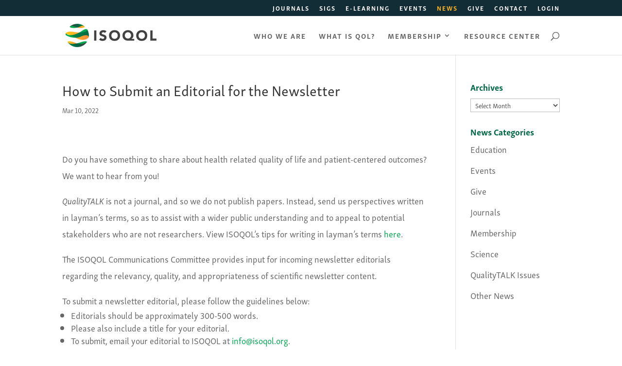

--- FILE ---
content_type: text/css
request_url: https://www.isoqol.org/wp-content/themes/Envy/style.css?ver=4.21.0
body_size: 30
content:
/*
 Theme Name:   Envy
 Theme URI:    http://envycreative.co
 Description:  Divi Child Theme
 Author:       Envy Creative
 Author URI:   http://envycreative.co
 Template:     Divi
 Version:      2.0.0
 License:      GNU General Public License v2 or later
 License URI:  http://www.gnu.org/licenses/gpl-2.0.html
*/

/***GENERAL STYLING TWEAKS****/


body, h1, h2, h3, h4, h5, h6, p, a, ul li, ol li {
	font-family: 'skolar-sans-latin' !important;
}

.event-info {
	text-transform: uppercase;
	letter-spacing: 2px;
	color: #f3f3f3;
}

#footer-info {
	font-size: 11px;
	letter-spacing: 2px;
	text-transform: uppercase;
}

blockquote p {
	font-style: italic;
}

.special-sticky-menu ul li {
	font-size: 14px;
	margin-bottom: .8em;
	padding-bottom: .8em;
	border-bottom: 1px solid green;
}

.course-subtitle {
	font-size: 22px;
	font-style: italic;
}